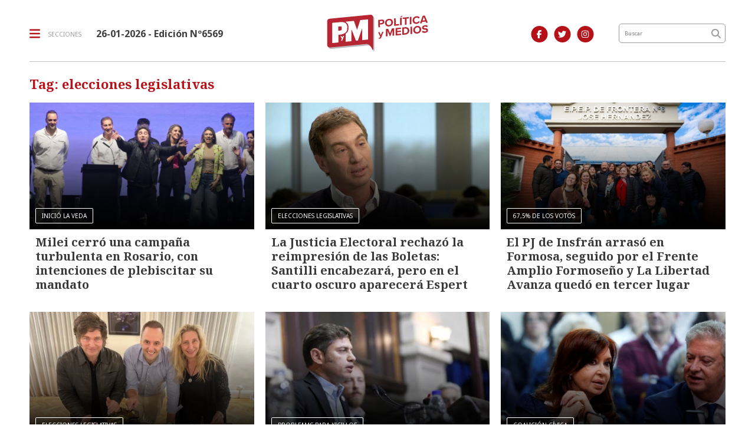

--- FILE ---
content_type: text/html; charset=utf-8
request_url: https://politicaymedios.com.ar/tag/257/elecciones%20legislativas
body_size: 7144
content:
<!doctype html>
<html class="no-js" lang="es">

<head>
<script async src="https://www.googletagmanager.com/gtag/js?id=G-8NZC3J7HTS"></script>
<script>
  window.dataLayer = window.dataLayer || [];
  function gtag(){dataLayer.push(arguments);}
  gtag('js', new Date());
  gtag('config', 'UA-5413084-1');
  gtag('config', 'G-8NZC3J7HTS');
</script>
<base href="https://politicaymedios.com.ar/">
<meta charset="utf-8">
<meta name="viewport"	 content="width=device-width , initial-scale=1, user-scalable=yes, minimum-scale=0.5, maximum-scale=2.0">
<meta name="language" content="es_ES"/>
<meta name="format-detection" content="telephone=no">
<meta name="generator" content="Vork.com.ar 2.0" />
<meta name="robots"	 content="index, follow" />
<meta itemprop="description" name="description" content="elecciones legislativas" />
<meta itemprop="keywords" name="keywords"content="elecciones legislativas" />
<meta name="facebook-domain-verification" content="thyvpivfhr7qj9qzdk8ditba8yjyzx" />


<!-- Twitter Card data -->
<meta name="twitter:card" content="summary">
<meta name="twitter:site" content="@Politica_Medios">
<meta name="twitter:title" content="Tag: elecciones legislativas - Política y Medios">
<meta name="twitter:description" content="elecciones legislativas">
<meta name="twitter:creator" content="@Politica_Medios">
<meta name="twitter:image" content="http://politicaymedios.com.ar/./uploads/cliente/marca/20210920102937_politica-y-medios-logo-2021.png">

<!-- Open Graph data -->
<meta property="og:title" content="Tag: elecciones legislativas - Política y Medios" />
<meta property="og:type" content="website" />
<meta property="og:url" content="https://politicaymedios.com.ar/tag/257/elecciones%20legislativas" />
<meta property="og:image" content="http://politicaymedios.com.ar/./uploads/cliente/marca/20210920102937_politica-y-medios-logo-2021.png" />
<meta property="og:description" content="elecciones legislativas" />
<meta property="og:site_name" content="Política y Medios" />
<meta property="og:locale" content="es_LA" />

<meta name="news_keywords" content="elecciones legislativas" />
<meta property="article:tag" content="elecciones legislativas">


<!-- Facebook Pixel Code -->
<script>
	!function(f,b,e,v,n,t,s)
	{if(f.fbq)return;n=f.fbq=function(){n.callMethod?
	n.callMethod.apply(n,arguments):n.queue.push(arguments)};
	if(!f._fbq)f._fbq=n;n.push=n;n.loaded=!0;n.version='2.0';
	n.queue=[];t=b.createElement(e);t.async=!0;
	t.src=v;s=b.getElementsByTagName(e)[0];
	s.parentNode.insertBefore(t,s)}(window, document,'script',
	'https://connect.facebook.net/en_US/fbevents.js');
	fbq('init', '337890487556107');
	fbq('track', 'PageView');
</script>
<noscript><img height="1" width="1" style="display:none" src="https://www.facebook.com/tr?id=337890487556107&ev=PageView&noscript=1"/></noscript>
<!-- End Facebook Pixel Code -->


<link rel="canonical" href="https://politicaymedios.com.ar/tag/257/elecciones%20legislativas">
<link rel="author" href="./humans.txt" />
<link rel="shortcut icon" href="./uploads/cliente/favicon/20210920103126_politica-y-medios-favicon-2021.png" type="image/png">
<link rel="apple-touch-icon-precomposed" href="./uploads/cliente/touch-icons/apple-touch-icon-precomposed/20210920103126_politica-y-medios-favicon-2021.png">
<link rel="apple-touch-icon-precomposed" sizes="72x72" href="./uploads/cliente/touch-icons/apple-touch-icon-72x72-precomposed/20210920103126_politica-y-medios-favicon-2021.png">
<link rel="apple-touch-icon-precomposed" sizes="76x76" href="./uploads/cliente/touch-icons/apple-touch-icon-76x76-precomposed/20210920103126_politica-y-medios-favicon-2021.png">
<link rel="apple-touch-icon-precomposed" sizes="114x114" href="./uploads/cliente/touch-icons/apple-touch-icon-114x114-precomposed/20210920103126_politica-y-medios-favicon-2021.png">
<link rel="apple-touch-icon-precomposed" sizes="120x120" href="./uploads/cliente/touch-icons/apple-touch-icon-120x120-precomposed/20210920103126_politica-y-medios-favicon-2021.png">
<link rel="apple-touch-icon-precomposed" sizes="152x152" href="./uploads/cliente/touch-icons/apple-touch-icon-152x152-precomposed/20210920103126_politica-y-medios-favicon-2021.png">
<link rel="apple-touch-icon-precomposed" sizes="144x144" href="./uploads/cliente/touch-icons/apple-touch-icon-144x144-precomposed/20210920103126_politica-y-medios-favicon-2021.png">
<link rel="apple-touch-icon" href="./uploads/cliente/touch-icons/touch-icon-192x192/20210920103126_politica-y-medios-favicon-2021.png">

  <link rel="stylesheet" href="./style/style_1751566070.min.css"> 

<link href="https://fonts.googleapis.com/css?family=Noto+Serif:regular,700" rel="stylesheet">
<link href="https://fonts.googleapis.com/css?family=Noto+Sans:regular,700" rel="stylesheet">

 <style>
 .ftitulo{ font-family: Noto Serif, serif; }
 .ftitulo.bold, .ftitulo .bold{ font-weight: 700; }
 .fparrafo{ font-family: Noto Sans, sans-serif; }
 </style>
<link rel="stylesheet" href="./js/owlcarousel/assets/owl.carousel.min_1751566134.min.css"> 
<link rel="stylesheet" href="./js/owlcarousel/assets/owl.theme.default.min_1751566134.min.css"> 
<title>Tag: elecciones legislativas - Política y Medios</title>
<meta http-equiv="refresh" content="1800 ">

<!--
<style>
	@media (max-width:767px) {
		.header-top .logo img{
			width: 25% !important;
		}
		.header-top .menu-header-fixed{
			top:25px;
		}
	}
</style>-->

<link rel="stylesheet" href="./style/selection-sharer_1751566070.min.css"> 

	
</head>
<!--                            
                               ====                         
                            =========                       
                        ====        ===                     
                     ====    +++++   ====                   
                   ===    ++++++++++   ===                  
                   ===   ++++++++++++    ===                
                    ===    +++++++++    ======              
                     ===    +++++     ==========            
                      ====        =====       ====    
                        ===    =====     +++    ====  
                        =========     ++++++++    ==== 
                        =======     ++++++++++++    ===
                      =========    +++++++++++++++    ===
                   =====     ====    +++++++++++++    ====
               ======         ====    ++++++++++      ====
            ======     ++++     ===    ++++++      ======
          =====      ++++++++    ====           ======
         ====     ++++++++++++    ====        ======
        ====     ++++++++++++++     ====   ======
        =====    +++++++++++++++    ===========
         ====    +++++++++++++     ========
          ====    ++++++++++       =====
           ====     ++++++       ======
            ====     +++       ======
             ====           ======
              ====        ======
               =====   =======
                ===========
                 ========            
                                                                        
 
 =============================================================================
 diseño y programación
 http://www.vork.com.ar
 info@vork.com.ar
 
 -->
<body class="bgbody fparrafo tag">
	<header class="header-top bgwhite w100p top z9999" id="header_vorknews">
		<div class="boxed auto">
			<div class="row vertical-center">
				<div class="col-10 col-sm-5 col-md-4 header-logo order-md-2">
					<div class="w100p vertical-center horizontal-center">
						<a href="./" class="w100p logo"><img src="./uploads/cliente/marca/20210920102937_politica-y-medios-logo-2021.svg" width="45%" class="db" alt="Política y Medios" ></a>
					</div>
				</div>
				<div class="col-2 col-sm-4 header-menu order-2 order-md-1">
					<div class="d-flex vertical-center horizontal-end horizontal-md-start">
						<div class="menu-button curp dib mr0 mr-md-25">
							<div class="dib muestra_menu last-xs">
								<div class="menu-icon-bars dib">
									<i class="fa fa-bars fa-lg cprincipal vam mr0 mr-md-10"></i>
								</div>
								<div class="dn menu-icon-cross">
									<i class="fa fa-times fa-lg cprincipal vam mr0 mr-md-10"></i>
								</div>
								<span class="ttu ctextlight fz10 lh18 vam dn dib-lg">secciones</span>
							</div>
						</div>
						<div class="fz16 lh18 ctext mr25 dn dib-md vam" style="font-weight:bold;">
							<span class="capitalize">26-01-2026
</span>  - Edición Nº6569						</div>
					</div>
				</div>
				<div class="col-sm-2 col-md-2 header-buscador dn db-lg order-md-3 tar pt3 pr30">
											<a class="dib" href="https://www.facebook.com/politicaymedios.actualidadnacional" target="_blank">
						<span class="fa-stack fa-md mr dib fa-md fz14">
						<i class="fas cprincipal fa-circle fa-stack-2x"></i>
						<i class="fab cwhite fa-facebook-f fa-stack-1x fz14"></i>
						</span>
					</a>
																<a class="dib" href="https://twitter.com/Politica_Medios" target="_blank">
							<span class="fa-stack fa-md mr dib fa-md fz14">
							<i class="fas cprincipal fa-circle fa-stack-2x"></i>
							<i class="fab cwhite fa-twitter fa-stack-1x fz14"></i>
							</span>
						</a>
																<a class="dib" href="https://www.instagram.com/politica.medios/" target="_blank">
							<span class="fa-stack fa-md mr dib fa-md fz14">
							<i class="fas cprincipal fa-circle fa-stack-2x"></i>
							<i class="fab cwhite fa-instagram fa-stack-1x fz14"></i>
							</span>
						</a>
									</div>
								<div class="col-sm-3 col-md-2 col-lg-2 header-buscador dn db-md order-md-4">
					<form action="./resultados/" class="posr"  method="get" novalidate="novalidate" class="form-buscador">
	<input type="text" placeholder="Buscar" class="fparrafo bgwhite p9" style="font-size:9px;" name="q" required="required" style="color: rgb(153, 153, 153);"><a href="javascript:;" class="posa top right mr8 mt5 ctextlight boton-buscador"><i class="fa fa-search"></i></a>
</form>


<script src="./js/vorkform/vorkform_1751566134.min.js"></script> 

<script>
document.addEventListener("DOMContentLoaded", function(e){
	var form = $('.form-buscador');

	form.each(function(index) {
		$(this).vorkForm({
			sendMethod:   "submit",             			submitButton: "#boton-buscador", 			onErrors: function(m) {
			}
		});
	});
});
</script>
				</div>
			</div>
			<div class="row dn df-md">
				<div class="col-12 pt16">
					<hr class="bdb bdgris-3">
				</div>
			</div>
		</div>
		<div class="menu-header-fixed w100p z9999 db dn-md">
	<nav class="menu-mobile fz14 lh18 ttu lsn tac posa left dn bgwhite ftitulo bold">
		<ul class="lsn">
			<li class="db w100p">
				<a class="tdn ctitle btn-principal dib hover_menu w100p bgwhite db  " href="./">Inicio</a>
			</li>
							<li class="db w100p ">
					<a class="tdn ctitle btn-principal dib hover_menu w100p bgwhite db " href="./seccion/politica/">Política</a>
									</li>
							<li class="db w100p ">
					<a class="tdn ctitle btn-principal dib hover_menu w100p bgwhite db " href="./seccion/medios-y-tecnologia/">Medios y Tecnología</a>
									</li>
							<li class="db w100p ">
					<a class="tdn ctitle btn-principal dib hover_menu w100p bgwhite db " href="./seccion/economia-y-produccion/">Economía y Producción</a>
									</li>
							<li class="db w100p ">
					<a class="tdn ctitle btn-principal dib hover_menu w100p bgwhite db " href="./seccion/cultura-y-vida-social/">Cultura y Vida Social</a>
									</li>
							<li class="db w100p ">
					<a class="tdn ctitle btn-principal dib hover_menu w100p bgwhite db " href="./seccion/analisis/">Análisis</a>
									</li>
					</ul>
		<div class="mb50">
			<div class="db bgwhite search-container mb30">
				<form action="./resultados/" class="posr"  method="get" novalidate="novalidate" class="form-buscador">
	<input type="text" placeholder="Buscar" class="fparrafo bgwhite p9" style="font-size:9px;" name="q" required="required" style="color: rgb(153, 153, 153);"><a href="javascript:;" class="posa top right mr8 mt5 ctextlight boton-buscador"><i class="fa fa-search"></i></a>
</form>



<script>
document.addEventListener("DOMContentLoaded", function(e){
	var form = $('.form-buscador');

	form.each(function(index) {
		$(this).vorkForm({
			sendMethod:   "submit",             			submitButton: "#boton-buscador", 			onErrors: function(m) {
			}
		});
	});
});
</script>
			</div>
			<div class="db bgwhite">
				<div class="links_redes_sociales">
			<a class="dib" href="https://www.facebook.com/politicaymedios.actualidadnacional" target="_blank">
		<span class="fa-stack fa-md mr dib fa-lg">
		  <i class="fas cprincipal fa-circle fa-stack-2x"></i>
		  <i class="fab cwhite fa-facebook-f fa-stack-1x fz15"></i>
		</span>
	</a>
	
		<a class="dib" href="https://twitter.com/Politica_Medios" target="_blank">
		<span class="fa-stack fa-md mr dib fa-lg">
		  <i class="fas cprincipal fa-circle fa-stack-2x"></i>
		  <i class="fab cwhite fa-twitter fa-stack-1x fz15"></i>
		</span>
	</a>
	
		<a class="dib" href="politica.medios" target="_blank">
		<span class="fa-stack fa-md mr dib fa-lg">
		  <i class="fas cprincipal fa-circle fa-stack-2x"></i>
		  <i class="fab cwhite fa-youtube fa-stack-1x fz15"></i>
		</span>
	</a>
	
		<a class="dib" href="https://www.instagram.com/politica.medios/" target="_blank">
		<span class="fa-stack fa-md mr dib fa-lg">
		  <i class="fas cprincipal fa-circle fa-stack-2x"></i>
		  <i class="fab cwhite fa-instagram fa-stack-1x fz15"></i>
		</span>
	</a>
	
		<a class="dib" href="./rss" target="_blank">
		<span class="fa-stack fa-md mr dib fa-lg">
		  <i class="fas cprincipal fa-circle fa-stack-2x"></i>
		  <i class="fa cwhite fa-rss fa-stack-1x fz15"></i>
		</span>
	</a>
	</div>
			</div>
		</div>
	</nav>
</div>
	</header>
<div class="boxed auto">
	<section id="main" class="mt">
		<div class="row">
			<div id="columna-seccion-1" class="col-12">
				<h1 class="ftitulo cprincipal fwb fz26 lh30 mb20 seccion-titulo">Tag: elecciones legislativas</h1>
				          <div class="row">
                          <div class="col-12 col-md-4 mb">
                <article class="noticia-2 overlay-gradient has_image ">
	<a href="./nota/22490/milei-cerro-una-campana-turbulenta-en-rosario-con-intenciones-de-plebiscitar-su-mandato/" class="db">
		<figure class="posr">
			<div class="ovh posr">
									<div class="fz10 pl10 pr10 ttu dib posa cwhite bd bdwhite bdrs seccion fparrafo z9">INICIÓ LA VEDA</div>
								<picture class="ovh">
					<source media="(max-width: 768px)" srcset="./uploads/noticias/780x434/2025/10/20251024115605_milei-en-rosario.png">
					<source media="(min-width: 769px)" srcset="./uploads/noticias/425x240/2025/10/20251024115605_milei-en-rosario.png">
					<img src="./uploads/noticias/425x240/2025/10/20251024115605_milei-en-rosario.png" alt="Milei cerró una campaña turbulenta en Rosario, con intenciones de plebiscitar su mandato">
				</picture>
			</div>
     </figure>
		<div class="texto p10">
			<h2 class="ftitulo ctitle fz20 lh24 bold mb5">Milei cerró una campaña turbulenta en Rosario, con intenciones de plebiscitar su mandato</h2>
					</div>
	</a>
</article>
              </div>
                          <div class="col-12 col-md-4 mb">
                <article class="noticia-2 overlay-gradient has_image ">
	<a href="./nota/22447/la-justicia-electoral-rechazo-la-reimpresion-de-las-boletas-santilli-encabezara-pero-en-el-cuarto-oscuro-aparecera-espert/" class="db">
		<figure class="posr">
			<div class="ovh posr">
									<div class="fz10 pl10 pr10 ttu dib posa cwhite bd bdwhite bdrs seccion fparrafo z9">ELECCIONES LEGISLATIVAS</div>
								<picture class="ovh">
					<source media="(max-width: 768px)" srcset="./uploads/noticias/780x434/2025/10/20251014104017_reimpresion-de-boletas.png">
					<source media="(min-width: 769px)" srcset="./uploads/noticias/425x240/2025/10/20251014104017_reimpresion-de-boletas.png">
					<img src="./uploads/noticias/425x240/2025/10/20251014104017_reimpresion-de-boletas.png" alt="La Justicia Electoral rechazó la reimpresión de las Boletas: Santilli encabezará, pero en el cuarto oscuro aparecerá Espert">
				</picture>
			</div>
     </figure>
		<div class="texto p10">
			<h2 class="ftitulo ctitle fz20 lh24 bold mb5">La Justicia Electoral rechazó la reimpresión de las Boletas: Santilli encabezará, pero en el cuarto oscuro aparecerá Espert</h2>
					</div>
	</a>
</article>
              </div>
                          <div class="col-12 col-md-4 mb">
                <article class="noticia-2 overlay-gradient has_image ">
	<a href="./nota/21965/el-pj-de-insfran-arraso-en-formosa-seguido-por-el-frente-amplio-formoseno-y-la-libertad-avanza-quedo-en-tercer-lugar/" class="db">
		<figure class="posr">
			<div class="ovh posr">
									<div class="fz10 pl10 pr10 ttu dib posa cwhite bd bdwhite bdrs seccion fparrafo z9">67,5% DE LOS VOTOS</div>
								<picture class="ovh">
					<source media="(max-width: 768px)" srcset="./uploads/noticias/780x434/2025/06/20250630101251_elecciones-en-formosa-insfran.jpg">
					<source media="(min-width: 769px)" srcset="./uploads/noticias/425x240/2025/06/20250630101251_elecciones-en-formosa-insfran.jpg">
					<img src="./uploads/noticias/425x240/2025/06/20250630101251_elecciones-en-formosa-insfran.jpg" alt="El PJ de Insfrán arrasó en Formosa, seguido por el Frente Amplio Formoseño y La Libertad Avanza quedó en tercer lugar">
				</picture>
			</div>
     </figure>
		<div class="texto p10">
			<h2 class="ftitulo ctitle fz20 lh24 bold mb5">El PJ de Insfrán arrasó en Formosa, seguido por el Frente Amplio Formoseño y La Libertad Avanza quedó en tercer lugar</h2>
					</div>
	</a>
</article>
              </div>
                          <div class="col-12 col-md-4 mb">
                <article class="noticia-2 overlay-gradient has_image ">
	<a href="./nota/21765/caba-el-gobierno-intensifica-la-disputa-con-el-pro-y-milei-acompanara-a-adorni-en-un-acto-en-belgrano/" class="db">
		<figure class="posr">
			<div class="ovh posr">
									<div class="fz10 pl10 pr10 ttu dib posa cwhite bd bdwhite bdrs seccion fparrafo z9">ELECCIONES LEGISLATIVAS</div>
								<picture class="ovh">
					<source media="(max-width: 768px)" srcset="./uploads/noticias/780x434/2025/05/20250508103426_milei-y-adorni.jpg">
					<source media="(min-width: 769px)" srcset="./uploads/noticias/425x240/2025/05/20250508103426_milei-y-adorni.jpg">
					<img src="./uploads/noticias/425x240/2025/05/20250508103426_milei-y-adorni.jpg" alt="CABA: El Gobierno intensifica la disputa con el PRO y Milei acompañará a Adorni en un acto en Belgrano">
				</picture>
			</div>
     </figure>
		<div class="texto p10">
			<h2 class="ftitulo ctitle fz20 lh24 bold mb5">CABA: El Gobierno intensifica la disputa con el PRO y Milei acompañará a Adorni en un acto en Belgrano</h2>
					</div>
	</a>
</article>
              </div>
                          <div class="col-12 col-md-4 mb">
                <article class="noticia-2 overlay-gradient has_image ">
	<a href="./nota/21705/diputados-no-tratara-hoy-la-suspension-de-las-paso-en-provincia-de-buenos-aires/" class="db">
		<figure class="posr">
			<div class="ovh posr">
									<div class="fz10 pl10 pr10 ttu dib posa cwhite bd bdwhite bdrs seccion fparrafo z9">PROBLEMAS PARA KICILLOF</div>
								<picture class="ovh">
					<source media="(max-width: 768px)" srcset="./uploads/noticias/780x434/2025/04/42cdd82af5e4e8862f74b24ede9c1f22d99fa302.jpg">
					<source media="(min-width: 769px)" srcset="./uploads/noticias/425x240/2025/04/42cdd82af5e4e8862f74b24ede9c1f22d99fa302.jpg">
					<img src="./uploads/noticias/425x240/2025/04/42cdd82af5e4e8862f74b24ede9c1f22d99fa302.jpg" alt="Diputados no tratará hoy la suspensión de las PASO en provincia de Buenos Aires">
				</picture>
			</div>
     </figure>
		<div class="texto p10">
			<h2 class="ftitulo ctitle fz20 lh24 bold mb5">Diputados no tratará hoy la suspensión de las PASO en provincia de Buenos Aires</h2>
					</div>
	</a>
</article>
              </div>
                          <div class="col-12 col-md-4 mb">
                <article class="noticia-2 overlay-gradient has_image ">
	<a href="./nota/21648/presentaron-el-proyecto-de-ficha-limpia-bonaerense-ante-rumores-de-candidatura-de-cristina-en-provincia/" class="db">
		<figure class="posr">
			<div class="ovh posr">
									<div class="fz10 pl10 pr10 ttu dib posa cwhite bd bdwhite bdrs seccion fparrafo z9">COALICIÓN CÍVICA</div>
								<picture class="ovh">
					<source media="(max-width: 768px)" srcset="./uploads/noticias/780x434/2025/04/20250408173936_proyecto-ficha-limpia-bonaerense-cristina.jpg">
					<source media="(min-width: 769px)" srcset="./uploads/noticias/425x240/2025/04/20250408173936_proyecto-ficha-limpia-bonaerense-cristina.jpg">
					<img src="./uploads/noticias/425x240/2025/04/20250408173936_proyecto-ficha-limpia-bonaerense-cristina.jpg" alt="Presentaron el proyecto de Ficha Limpia bonaerense, ante rumores de candidatura de Cristina en Provincia">
				</picture>
			</div>
     </figure>
		<div class="texto p10">
			<h2 class="ftitulo ctitle fz20 lh24 bold mb5">Presentaron el proyecto de Ficha Limpia bonaerense, ante rumores de candidatura de Cristina en Provincia</h2>
					</div>
	</a>
</article>
              </div>
                          <div class="col-12 col-md-4 mb">
                <article class="noticia-2 overlay-gradient has_image ">
	<a href="./nota/21326/milei-buscara-profundizar-el-ajuste-sin-descuidar-el-humor-social-en-un-ano-bisagra-para-el-gobierno/" class="db">
		<figure class="posr">
			<div class="ovh posr">
									<div class="fz10 pl10 pr10 ttu dib posa cwhite bd bdwhite bdrs seccion fparrafo z9">ELECCIONES LEGISLATIVAS</div>
								<picture class="ovh">
					<source media="(max-width: 768px)" srcset="./uploads/noticias/780x434/2025/01/20250106115008_gobierno-elecciones-legislativas.jpg">
					<source media="(min-width: 769px)" srcset="./uploads/noticias/425x240/2025/01/20250106115008_gobierno-elecciones-legislativas.jpg">
					<img src="./uploads/noticias/425x240/2025/01/20250106115008_gobierno-elecciones-legislativas.jpg" alt="Milei buscará profundizar el ajuste sin descuidar el humor social en un año bisagra para el Gobierno">
				</picture>
			</div>
     </figure>
		<div class="texto p10">
			<h2 class="ftitulo ctitle fz20 lh24 bold mb5">Milei buscará profundizar el ajuste sin descuidar el humor social en un año bisagra para el Gobierno</h2>
					</div>
	</a>
</article>
              </div>
                          <div class="col-12 col-md-4 mb">
                <article class="noticia-2 overlay-gradient has_image ">
	<a href="./nota/21301/sturzenegger-sostuvo-que-en-las-elecciones-legislativas-se-medira-el-modelo-de-milei-con-el-de-kicillof/" class="db">
		<figure class="posr">
			<div class="ovh posr">
									<div class="fz10 pl10 pr10 ttu dib posa cwhite bd bdwhite bdrs seccion fparrafo z9">ARRANCA LA CAMPAÑA</div>
								<picture class="ovh">
					<source media="(max-width: 768px)" srcset="./uploads/noticias/780x434/2024/12/20241226113851_sturzenegger-milei-kicillof.jpg">
					<source media="(min-width: 769px)" srcset="./uploads/noticias/425x240/2024/12/20241226113851_sturzenegger-milei-kicillof.jpg">
					<img src="./uploads/noticias/425x240/2024/12/20241226113851_sturzenegger-milei-kicillof.jpg" alt="Sturzenegger sostuvo que en las elecciones legislativas se medirá el modelo de Milei con el de Kicillof">
				</picture>
			</div>
     </figure>
		<div class="texto p10">
			<h2 class="ftitulo ctitle fz20 lh24 bold mb5">Sturzenegger sostuvo que en las elecciones legislativas se medirá el modelo de Milei con el de Kicillof</h2>
					</div>
	</a>
</article>
              </div>
                          <div class="col-12 col-md-4 mb">
                <article class="noticia-2 overlay-gradient has_image ">
	<a href="./nota/20296/milei-advierte-que-le-quedan-mas-de-3-mil-reformas-pendientes-y-se-mostro-confiado-para-implementarlas/" class="db">
		<figure class="posr">
			<div class="ovh posr">
									<div class="fz10 pl10 pr10 ttu dib posa cwhite bd bdwhite bdrs seccion fparrafo z9">ENTREVISTA CON BEN SHAPIRO</div>
								<picture class="ovh">
					<source media="(max-width: 768px)" srcset="./uploads/noticias/780x434/2024/04/20240415112442_milei-shapiro.jpg">
					<source media="(min-width: 769px)" srcset="./uploads/noticias/425x240/2024/04/20240415112442_milei-shapiro.jpg">
					<img src="./uploads/noticias/425x240/2024/04/20240415112442_milei-shapiro.jpg" alt="Milei advierte que le quedan “más de 3 mil reformas pendientes” y se mostró confiado para implementarlas">
				</picture>
			</div>
     </figure>
		<div class="texto p10">
			<h2 class="ftitulo ctitle fz20 lh24 bold mb5">Milei advierte que le quedan “más de 3 mil reformas pendientes” y se mostró confiado para implementarlas</h2>
					</div>
	</a>
</article>
              </div>
                          <div class="col-12 col-md-4 mb">
                <article class="noticia-2 overlay-gradient has_image ">
	<a href="./nota/17366/diego-rovella-sin-un-radicalismo-fuerte-en-buenos-aires-no-podia-haber-aspiraciones-presidenciales/" class="db">
		<figure class="posr">
			<div class="ovh posr">
									<div class="fz10 pl10 pr10 ttu dib posa cwhite bd bdwhite bdrs seccion fparrafo z9">ENTREVISTA</div>
								<picture class="ovh">
					<source media="(max-width: 768px)" srcset="./uploads/noticias/780x434/2021/11/20211125174552_rovella.jpg">
					<source media="(min-width: 769px)" srcset="./uploads/noticias/425x240/2021/11/20211125174552_rovella.jpg">
					<img src="./uploads/noticias/425x240/2021/11/20211125174552_rovella.jpg" alt="Diego Rovella: “Sin un radicalismo fuerte en Buenos Aires no podía haber aspiraciones presidenciales”">
				</picture>
			</div>
     </figure>
		<div class="texto p10">
			<h2 class="ftitulo ctitle fz20 lh24 bold mb5">Diego Rovella: “Sin un radicalismo fuerte en Buenos Aires no podía haber aspiraciones presidenciales”</h2>
					</div>
	</a>
</article>
              </div>
                          <div class="col-12 col-md-4 mb">
                <article class="noticia-2 overlay-gradient has_image ">
	<a href="./nota/17339/de-pensar-en-presidir-diputados-a-lsquo-ganar-perdiendo-rsquo-el-pecado-de-confianza-de-una-oposicion-apolitica/" class="db">
		<figure class="posr">
			<div class="ovh posr">
									<div class="fz10 pl10 pr10 ttu dib posa cwhite bd bdwhite bdrs seccion fparrafo z9">ANÁLISIS POST ELECTORAL</div>
								<picture class="ovh">
					<source media="(max-width: 768px)" srcset="./uploads/noticias/780x434/2021/11/92c1dced1cc8c44be9b53c815f9a707ac794f6d0.jpg">
					<source media="(min-width: 769px)" srcset="./uploads/noticias/425x240/2021/11/92c1dced1cc8c44be9b53c815f9a707ac794f6d0.jpg">
					<img src="./uploads/noticias/425x240/2021/11/92c1dced1cc8c44be9b53c815f9a707ac794f6d0.jpg" alt="De pensar en presidir Diputados a ‘ganar perdiendo’, el pecado de confianza de una oposición apolítica">
				</picture>
			</div>
     </figure>
		<div class="texto p10">
			<h2 class="ftitulo ctitle fz20 lh24 bold mb5">De pensar en presidir Diputados a ‘ganar perdiendo’, el pecado de confianza de una oposición apolítica</h2>
					</div>
	</a>
</article>
              </div>
                        <div id="paginator" class="col-12 first tac tac mt15 mb15 ">
    <a href="#paginator" class="fz14 lh18 pt10 pb10 pl30 pr30 ttu tac dib ctitle bd bdtitle bgtitle-hover cwhite-hover bdrs fparrafo">Cargar más noticias</a>
    <img class="center d-none bglink" src="./images/loader.gif">
</div>

<script type="text/javascript">
document.addEventListener("DOMContentLoaded", function(){
    var pagina = 1,
        notas = true;

    $('#paginator').find('a').click( function(e) {
        e.preventDefault();
        if (notas) {
            $(this).hide().siblings('img').show();

            $.post(
                './includes/ajax/paginator.php',
                {
                    file: 'tag',slug: 'elecciones-legislativas',slug_padre: '257',layout: 'noticia-2',texto: 'Cargar más noticias',paginacion: '11',class: 'col-12 col-md-4 mb d-flex',                    pagina: ++pagina
                },
                function(items) {
                  console.log(items);
                    if (items.match(/^$/)) {
                        notas = false;
                        $('#paginator').remove();
                    } else {
                        $("#paginator").before(items);
                    }
                    $('#paginator').find('a').show().siblings('img').hide();
                }
            );
        }
    });
});
</script>
          </div>
							</div>
		</div>
	</section>
</div>

<hr class="bdb bdgris-3 mt40 mb20">
<footer class="ctextlight bdrbl pt20 pb20">
	<div class="auto boxed">

		<div class="w100p tac tal-md mb30">
			<a href="./" class="dib w100p" id="logo-footer"><img src="./uploads/cliente/logo_botonera/20210920102942_politica-y-medios-logo-2021.svg" width="360" alt="Política y Medios" ></a>
		</div>

		<div class="pt40 pb40 tac tal-md">
			<nav class="fz10 ttu">
		<a class="ftitulo bold fz11 tdn ctitle cprincipal-hover h_tdu mr-md-10 db dib-md " href="./seccion/politica/">Política</a>
		<a class="ftitulo bold fz11 tdn ctitle cprincipal-hover h_tdu mr-md-10 db dib-md " href="./seccion/medios-y-tecnologia/">Medios y Tecnología</a>
		<a class="ftitulo bold fz11 tdn ctitle cprincipal-hover h_tdu mr-md-10 db dib-md " href="./seccion/economia-y-produccion/">Economía y Producción</a>
		<a class="ftitulo bold fz11 tdn ctitle cprincipal-hover h_tdu mr-md-10 db dib-md " href="./seccion/cultura-y-vida-social/">Cultura y Vida Social</a>
		<a class="ftitulo bold fz11 tdn ctitle cprincipal-hover h_tdu mr-md-10 db dib-md " href="./seccion/analisis/">Análisis</a>
			<a class="ftitulo bold fz11 tdn ctitle cprincipal-hover h_tdu mr-md-10 db dib-md " href="./staff/">Staff</a>
		<a class="ftitulo bold fz11 tdn ctitle cprincipal-hover h_tdu mr-md-10 db dib-md " href="./contacto/">Contacto</a>
	</nav>
		</div>

		<div class="fz10 lh18 ctextlight fparrafo db vam tac tal-md pt40 pb40">
			<p>Política y medios<br />
Cooperativa de Trabajo Panorama Digital Limitada<br />
Ricardo, Leandro, Emanuel, Berguesi<br />
43 n 467, La Plata, Buenos Aires<br />
Registro de propiedad intelectual Nº RL-2024-113474264</p>		</div>

		<div class="social-container pt40 pb40 tac tal-md">
			<div class="links_redes_sociales">
			<a class="dib" href="https://www.facebook.com/politicaymedios.actualidadnacional" target="_blank">
		<span class="fa-stack fa-md mr dib fa-md">
		  <i class="fas cprincipal fa-circle fa-stack-2x"></i>
		  <i class="fab cwhite fa-facebook-f fa-stack-1x fz15"></i>
		</span>
	</a>
	
		<a class="dib" href="https://twitter.com/Politica_Medios" target="_blank">
		<span class="fa-stack fa-md mr dib fa-md">
		  <i class="fas cprincipal fa-circle fa-stack-2x"></i>
		  <i class="fab cwhite fa-twitter fa-stack-1x fz15"></i>
		</span>
	</a>
	
		<a class="dib" href="politica.medios" target="_blank">
		<span class="fa-stack fa-md mr dib fa-md">
		  <i class="fas cprincipal fa-circle fa-stack-2x"></i>
		  <i class="fab cwhite fa-youtube fa-stack-1x fz15"></i>
		</span>
	</a>
	
		<a class="dib" href="https://www.instagram.com/politica.medios/" target="_blank">
		<span class="fa-stack fa-md mr dib fa-md">
		  <i class="fas cprincipal fa-circle fa-stack-2x"></i>
		  <i class="fab cwhite fa-instagram fa-stack-1x fz15"></i>
		</span>
	</a>
	
		<a class="dib" href="./rss" target="_blank">
		<span class="fa-stack fa-md mr dib fa-md">
		  <i class="fas cprincipal fa-circle fa-stack-2x"></i>
		  <i class="fa cwhite fa-rss fa-stack-1x fz15"></i>
		</span>
	</a>
	</div>
		</div>

		<div class="pt40 pb40 w100p tac tal-md">
			<style>
/* a.vork{display: inline-block;width: 100px;height: 35px;white-space: nowrap;overflow: hidden;}
a.vork:hover >img{margin-top: -37px;} */
</style>
<a href="http://www.vorknews.com.ar/" target="_blank" class="vork hbg mt-md-15" ><img src="./images/vork_logo.svg" width="100" class="vam" alt="Vorknews Sistema para diarios online" /></a>
		</div>
	</div>
</footer>

<!--.container -->
<script src="https://code.jquery.com/jquery-3.3.1.js"  integrity="sha256-2Kok7MbOyxpgUVvAk/HJ2jigOSYS2auK4Pfzbm7uH60="  crossorigin="anonymous"></script>
<script src="./js/functions_1751566134.min.js"></script> 
<div id="fb-root"></div>
<script>(function(d, s, id) {
  var js, fjs = d.getElementsByTagName(s)[0];
  if (d.getElementById(id)) return;
  js = d.createElement(s); js.id = id;
  js.src = "//connect.facebook.net/es_ES/sdk.js#xfbml=1&version=v2.7&appId=131595083601066";
  fjs.parentNode.insertBefore(js, fjs);
}(document, 'script', 'facebook-jssdk'));</script>
<script type="text/javascript" src="./js/owlcarousel/owl.carousel.js"></script>






  <script src="./js/selection-sharer/selection-sharer_1751566134.min.js"></script> 
  <script>
    $('.wysiwyg p').selectionSharer();
  </script>


<script type='text/javascript' src='https://platform-api.sharethis.com/js/sharethis.js#property=5f5649906b5d9900194e2a22&product=sop' async='async'></script>


<script src="./js/fontawesome/js/all.min.js" crossorigin="anonymous"></script>


<script defer src="https://static.cloudflareinsights.com/beacon.min.js/vcd15cbe7772f49c399c6a5babf22c1241717689176015" integrity="sha512-ZpsOmlRQV6y907TI0dKBHq9Md29nnaEIPlkf84rnaERnq6zvWvPUqr2ft8M1aS28oN72PdrCzSjY4U6VaAw1EQ==" data-cf-beacon='{"version":"2024.11.0","token":"89c8276b3cb64791a0d3f39f55cdf539","r":1,"server_timing":{"name":{"cfCacheStatus":true,"cfEdge":true,"cfExtPri":true,"cfL4":true,"cfOrigin":true,"cfSpeedBrain":true},"location_startswith":null}}' crossorigin="anonymous"></script>
</body>
</html>
